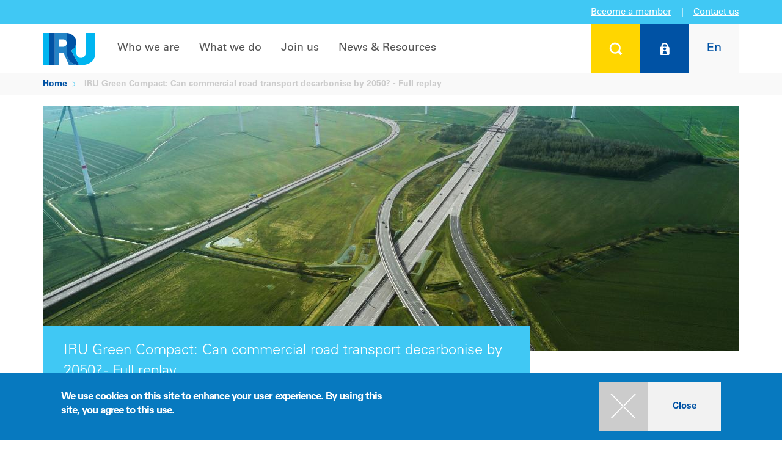

--- FILE ---
content_type: text/html; charset=UTF-8
request_url: https://www.iru.org/resources/iru-library/iru-green-compact-can-commercial-road-transport-decarbonise-2050-full-replay
body_size: 17495
content:
<!DOCTYPE html>
<html lang="en" dir="ltr">
  <head>
        <meta charset="utf-8" />
<script>dataLayer = [{'cms':'CMS','roles':'anonymous','language':'en','application':'CMS','contentType':'file','place':'Online','region':'Global','fileAuthor':'IRU','fileResourceType':'Presentations'}];</script>
<meta property="og:image" content="https://www.iru.org/sites/default/files/styles/desktop_2x_736x460/public/2022-09/IRU%20Green%20Compact%202050%20-%20Join%20us%20to%20decarbonise%20commercial%20road%20transport_1.jpg?h=27ad3e07&amp;itok=7SFACa4U" />
<meta property="og:url" content="https://www.iru.org/resources/iru-library/iru-green-compact-can-commercial-road-transport-decarbonise-2050-full-replay" />
<meta property="og:title" content="IRU Green Compact: Can commercial road transport decarbonise by 2050? - Full replay" />
<meta property="og:description" content="IRU Green Compact: Can commercial road transport decarbonise by 2050?" />
<meta name="twitter:card" content="summary_large_image" />
<meta name="twitter:site" content="@the_IRU" />
<meta name="twitter:creator" content="@the_IRU" />
<meta name="twitter:title" content="IRU Green Compact: Can commercial road transport decarbonise by 2050? - Full replay" />
<meta name="twitter:description" content="IRU Green Compact: Can commercial road transport decarbonise by 2050?" />
<meta name="twitter:image" content="https://www.iru.org/sites/default/files/styles/desktop_2x_736x460/public/2022-09/IRU%20Green%20Compact%202050%20-%20Join%20us%20to%20decarbonise%20commercial%20road%20transport_1.jpg?h=27ad3e07&amp;itok=7SFACa4U" />
<meta name="description" content="IRU Green Compact: Can commercial road transport decarbonise by 2050?" />
<meta name="keywords" content="IRU, Green Compact, commercial road transport, decarbonise, 2050" />
<meta name="google-site-verification" content="KC-pRjE2Hh2h3PjdotKQMxCpL90vfd0OLeHnb5_BFBc" />
<meta name="MobileOptimized" content="width" />
<meta name="HandheldFriendly" content="true" />
<meta name="viewport" content="width=device-width, initial-scale=1.0" />
<style>div#sliding-popup, div#sliding-popup .eu-cookie-withdraw-banner, .eu-cookie-withdraw-tab {background: #0779bf} div#sliding-popup.eu-cookie-withdraw-wrapper { background: transparent; } #sliding-popup h1, #sliding-popup h2, #sliding-popup h3, #sliding-popup p, #sliding-popup label, #sliding-popup div, .eu-cookie-compliance-more-button, .eu-cookie-compliance-secondary-button, .eu-cookie-withdraw-tab { color: #ffffff;} .eu-cookie-withdraw-tab { border-color: #ffffff;}</style>
<script type="application/ld+json">{
    "@context": "https://schema.org",
    "@graph": [
        {
            "@type": "Organization",
            "alternateName": "IRU",
            "name": "International Road and Transport Union",
            "sameAs": [
                "https://fr-fr.facebook.com/iru/",
                "https://twitter.com/the_iru",
                "https://www.youtube.com/user/IRUChannel",
                "https://www.linkedin.com/company/international-road-transport-union-iru/",
                "https://fr.wikipedia.org/wiki/Union_internationale_des_transports_routiers"
            ],
            "url": "https://www.iru.org/",
            "contactPoint": {
                "@type": "ContactPoint",
                "telephone": "+41229182700",
                "availableLanguage": [
                    "en",
                    "fr"
                ],
                "contactType": "customer service"
            },
            "logo": {
                "@type": "ImageObject",
                "url": "https://www.iru.org/themes/custom/iru/images/logo.svg"
            }
        },
        {
            "@type": "WebPage",
            "breadcrumb": {
                "@type": "BreadcrumbList",
                "itemListElement": [
                    {
                        "@type": "ListItem",
                        "position": 1,
                        "name": "Home",
                        "item": "https://www.iru.org/"
                    }
                ]
            }
        }
    ]
}</script>
<style>.spinning-loader {
  border: 12px solid #f3f3f3;
  border-top: 12px solid #0050a7;
  border-radius: 50%;
  width: 90px;
  height: 90px;
  animation: spinning-loader 1s linear infinite;
  margin: 0 auto;
}

@keyframes spinning-loader {
  0% {
    transform: rotate(0deg);
  }
  100% {
    transform: rotate(360deg);
  }
}</style>
<link rel="icon" href="/themes/custom/iru/favicon.ico" type="image/vnd.microsoft.icon" />
<link rel="alternate" hreflang="en" href="https://www.iru.org/resources/iru-library/iru-green-compact-can-commercial-road-transport-decarbonise-2050-full-replay" />
<link rel="canonical" href="https://www.iru.org/resources/iru-library/iru-green-compact-can-commercial-road-transport-decarbonise-2050-full-replay" />
<link rel="shortlink" href="https://www.iru.org/node/12791" />

    <title>IRU Green Compact: Can commercial road transport decarbonise by 2050? - Full replay | IRU | World Road Transport Organisation</title>
    <link rel="stylesheet" media="all" href="/sites/default/files/css/css_IcT9MJqDBPi_bU7tDKm_79arOhA4F2L92GfP1da0ijo.css?delta=0&amp;language=en&amp;theme=iru4&amp;include=[base64]" />
<link rel="stylesheet" media="all" href="/sites/default/files/css/css_az_hZg2ZCWazqvpQPzjBtJUwvvw5Tt3QXMp2PCmNnwY.css?delta=1&amp;language=en&amp;theme=iru4&amp;include=[base64]" />
<link rel="stylesheet" media="print" href="/sites/default/files/css/css_NdY1wI6cJiwHUb2THtIweGqolMUbNxUX9u9HzYruhJo.css?delta=2&amp;language=en&amp;theme=iru4&amp;include=[base64]" />
<link rel="stylesheet" media="all" href="/sites/default/files/css/css_nWMQDQmjjwOvjL2dSSup6Mm0aVN4OjGaGitjJY6W9gg.css?delta=3&amp;language=en&amp;theme=iru4&amp;include=[base64]" />

    <script type="application/json" data-drupal-selector="drupal-settings-json">{"path":{"baseUrl":"\/","pathPrefix":"","currentPath":"node\/12791","currentPathIsAdmin":false,"isFront":false,"currentLanguage":"en"},"pluralDelimiter":"\u0003","suppressDeprecationErrors":true,"gtag":{"tagId":"","consentMode":false,"otherIds":[],"events":[],"additionalConfigInfo":[]},"ajaxPageState":{"libraries":"[base64]","theme":"iru4","theme_token":null},"ajaxTrustedUrl":{"form_action_p_pvdeGsVG5zNF_XLGPTvYSKCf43t8qZYSwcfZl2uzM":true,"\/login":true},"gtm":{"tagId":null,"settings":{"data_layer":"dataLayer","include_classes":false,"allowlist_classes":"google\nnonGooglePixels\nnonGoogleScripts\nnonGoogleIframes","blocklist_classes":"customScripts\ncustomPixels","include_environment":false,"environment_id":"","environment_token":""},"tagIds":["GTM-KCCG99"]},"simple_popup_blocks":{"settings":[]},"smartIp":"{\u0022location\u0022:[]}","smartIpSrc":{"smartIp":"smart_ip","geocodedSmartIp":"geocoded_smart_ip","w3c":"w3c"},"eu_cookie_compliance":{"cookie_policy_version":"1.0.0","popup_enabled":true,"popup_agreed_enabled":false,"popup_hide_agreed":false,"popup_clicking_confirmation":true,"popup_scrolling_confirmation":false,"popup_html_info":"\u003Cdiv class=\u0022eu-cookie-compliance-banner eu-cookie-compliance-banner-info\u0022\u003E\n  \u003Cdiv class=\u0022popup-content info eu-cookie-compliance-content container table-container\u0022\u003E\n    \u003Cdiv id=\u0022popup-text\u0022 class=\u0022eu-cookie-compliance-message col-sm-6 col-table-cell\u0022\u003E\n      \u003Ch2\u003EWe use cookies on this site to enhance your user experience. By using this site, you agree to this use.\u003C\/h2\u003E\n\n          \u003C\/div\u003E\n    \u003Cdiv id=\u0022popup-buttons\u0022 class=\u0022eu-cookie-compliance-buttons col-sm-6 col-table-cell\u0022\u003E\n      \u003Cdiv class=\u0022filter-section\u0022\u003E\n        \u003Cdiv class=\u0022panel-collapse\u0022\u003E\n          \u003Cdiv class=\u0022btns\u0022\u003E\n            \u003Ca class=\u0022agree-button btn btn-raised btn-default btn-primary btn-hover btn-hover-desktop-screen btn-plus clear\u0022 href=\u0022javascript:void(0);\u0022\u003E\u003Cspan class=\u0022icon\u0022\u003E\u003C\/span\u003E\u003Cspan class=\u0022text\u0022\u003EClose\u003C\/span\u003E\u003Cdiv class=\u0022ripple-container\u0022\u003E\u003C\/div\u003E\u003C\/a\u003E          \u003C\/div\u003E\n        \u003C\/div\u003E\n      \u003C\/div\u003E\n    \u003C\/div\u003E\n  \u003C\/div\u003E\n\u003C\/div\u003E","use_mobile_message":false,"mobile_popup_html_info":"\u003Cdiv class=\u0022eu-cookie-compliance-banner eu-cookie-compliance-banner-info\u0022\u003E\n  \u003Cdiv class=\u0022popup-content info eu-cookie-compliance-content container table-container\u0022\u003E\n    \u003Cdiv id=\u0022popup-text\u0022 class=\u0022eu-cookie-compliance-message col-sm-6 col-table-cell\u0022\u003E\n      \n          \u003C\/div\u003E\n    \u003Cdiv id=\u0022popup-buttons\u0022 class=\u0022eu-cookie-compliance-buttons col-sm-6 col-table-cell\u0022\u003E\n      \u003Cdiv class=\u0022filter-section\u0022\u003E\n        \u003Cdiv class=\u0022panel-collapse\u0022\u003E\n          \u003Cdiv class=\u0022btns\u0022\u003E\n            \u003Ca class=\u0022agree-button btn btn-raised btn-default btn-primary btn-hover btn-hover-desktop-screen btn-plus clear\u0022 href=\u0022javascript:void(0);\u0022\u003E\u003Cspan class=\u0022icon\u0022\u003E\u003C\/span\u003E\u003Cspan class=\u0022text\u0022\u003EClose\u003C\/span\u003E\u003Cdiv class=\u0022ripple-container\u0022\u003E\u003C\/div\u003E\u003C\/a\u003E          \u003C\/div\u003E\n        \u003C\/div\u003E\n      \u003C\/div\u003E\n    \u003C\/div\u003E\n  \u003C\/div\u003E\n\u003C\/div\u003E","mobile_breakpoint":768,"popup_html_agreed":false,"popup_use_bare_css":false,"popup_height":"auto","popup_width":"100%","popup_delay":1000,"popup_link":"\/privacy-policy","popup_link_new_window":true,"popup_position":false,"fixed_top_position":true,"popup_language":"en","store_consent":false,"better_support_for_screen_readers":false,"cookie_name":"","reload_page":false,"domain":"","domain_all_sites":false,"popup_eu_only":false,"popup_eu_only_js":false,"cookie_lifetime":100,"cookie_session":0,"set_cookie_session_zero_on_disagree":0,"disagree_do_not_show_popup":false,"method":"default","automatic_cookies_removal":true,"allowed_cookies":"","withdraw_markup":"\u003Cbutton type=\u0022button\u0022 class=\u0022eu-cookie-withdraw-tab\u0022\u003EPrivacy settings\u003C\/button\u003E\n\u003Cdiv aria-labelledby=\u0022popup-text\u0022 class=\u0022eu-cookie-withdraw-banner\u0022\u003E\n  \u003Cdiv class=\u0022popup-content info eu-cookie-compliance-content\u0022\u003E\n    \u003Cdiv id=\u0022popup-text\u0022 class=\u0022eu-cookie-compliance-message\u0022 role=\u0022document\u0022\u003E\n      \u003Ch2\u003EWe use cookies on this site to enhance your user experience\u003C\/h2\u003E\n\u003Cp\u003EYou have given your consent for us to set cookies.\u003C\/p\u003E\n\n    \u003C\/div\u003E\n    \u003Cdiv id=\u0022popup-buttons\u0022 class=\u0022eu-cookie-compliance-buttons\u0022\u003E\n      \u003Cbutton type=\u0022button\u0022 class=\u0022eu-cookie-withdraw-button \u0022\u003EWithdraw consent\u003C\/button\u003E\n    \u003C\/div\u003E\n  \u003C\/div\u003E\n\u003C\/div\u003E","withdraw_enabled":false,"reload_options":0,"reload_routes_list":"","withdraw_button_on_info_popup":false,"cookie_categories":[],"cookie_categories_details":[],"enable_save_preferences_button":true,"cookie_value_disagreed":"0","cookie_value_agreed_show_thank_you":"1","cookie_value_agreed":"2","containing_element":"body","settings_tab_enabled":false,"olivero_primary_button_classes":"","olivero_secondary_button_classes":"","close_button_action":"close_banner","open_by_default":true,"modules_allow_popup":true,"hide_the_banner":false,"geoip_match":true,"unverified_scripts":[]},"basePath":"https:\/\/www.iru.org\/","iru_chart":{"frontend":{"chart":{"initUrl":"\/chart\/chart\/init","getUrl":"\/chart\/chart\/get"}}},"iru_fuel":{"backoffice":{"cacheUpdateUrl":"\/admin\/iru_iip\/iru_fuel\/current\/cache\/update"}},"iru_iip":{"frontend":{"filterUpdate":"\/iru_iip\/filter\/update","filterGet":"\/iru_iip\/filter\/get","filterDelete":"\/iru_iip\/filter\/delete"}},"iru_map":{"frontend":{"map":{"initUrl":"\/iru_map\/init"}}},"iru_rti":{"frontend":{"safetyStandards":{"getDataByAspect":"\/iru_rti\/safety\/get"},"upply":{"roadFreight":{"getDataByCorridor":"\/iru_rti\/upply\/road_freight\/get_past_rates"}},"macroEconomics":{"getRiskRating":"\/iru_rti\/macro_economics\/get_risk_rating"},"d8":{"getGlobalTradeData":"\/iru_rti\/d8\/get_global_trade_data","getTradeDataByCountry":"\/iru_rti\/d8\/get_trade_data_by_country"}}},"iru_search":{"rti":{"filter":{"saveUrl":"\/search\/rti\/filter\/save"}}},"iru_user":{"frontend":{"userNotifications":{"get":"\/iru_user\/user_notification\/pc\/get"}},"memberContact":{"myTeam":{"invalidateCache":"\/member\/my-team\/invalidate_cache"}}},"iru_workflow":{"frontend":{"user_notification":{"addUrl":"\/iru_workflow\/user_notification\/add","removeUrl":"\/iru_workflow\/user_notification\/remove","multipleAddUrl":"\/iru_workflow\/user_notification\/multipleAdd","multipleRemoveUrl":"\/iru_workflow\/user_notification\/multipleRemove","updateIipRegionUrl":"\/iru_workflow\/user_notification\/update_iip_region_url","emailUnsubscribeUrl":"\/iru_workflow\/user_notification\/processEmailUnsubscribeAjax","authenticateSubscriptionUrl":"\/iru_workflow\/user_notification\/authenticateSubscriptionAjax"},"user_flash_notification":{"addUrl":"\/iru_workflow\/user_flash_notification\/add","removeUrl":"\/iru_workflow\/user_flash_notification\/remove"}}},"user":{"uid":0,"permissionsHash":"33c7effca844fe2025f5d419b8180a4da5b9de6c02d8800a37ee0753b538b0f4"}}</script>
<script src="/sites/default/files/js/js_ME1W8w9JPvx2exaXqSNxeUjHmTJ0caTQ9Zv_AaScSKo.js?scope=header&amp;delta=0&amp;language=en&amp;theme=iru4&amp;include=[base64]"></script>
<script src="/modules/contrib/google_tag/js/gtag.js?t9jnec"></script>
<script src="/modules/contrib/google_tag/js/gtm.js?t9jnec"></script>
<script src="https://www.recaptcha.net/recaptcha/api.js?hl=en&amp;render=explicit&amp;onload=drupalRecaptchaOnload" async defer></script>

  </head>
  <body class="user-logged-out path-node page-node-type-file">
    <noscript><iframe src="https://www.googletagmanager.com/ns.html?id=GTM-KCCG99"
                  height="0" width="0" style="display:none;visibility:hidden"></iframe></noscript>

      <div class="dialog-off-canvas-main-canvas" data-off-canvas-main-canvas>
      <!-- Panel -->
<div class="panel-group" id="accordion">
  <div class="panel panel-default">

    <div id="collapse1" class="panel-collapse collapse search-box" style="">
      <div class="panel-body">
        <div class="container" >
          <div class="close"><a class="panel-title btn btn-raised" data-toggle="collapse" data-parent="#accordion" href="#collapse1"> <span class="" aria-hidden="true"></span></a></div>
          <div style=" " class="search-form">
            <form class="form-horizontal" action="https://www.iru.org/global-search" method="get">
  <fieldset>
    <div class="form-group">
      <div class="form-group label-floating">
        <label class="control-label" for="focusedInput2">What are you looking for..?</label>
        <input class="form-control" id="focusedInput2" type="text" name="text"><button type="submit" class="glyphicon glyphicon-search submit-btn" aria-hidden="true"></button>
        <p class="help-block">type your search above</p>
      </div>
    </div>
  </fieldset>
</form>
            
          </div>
        </div>
      </div>
    </div>
  </div>

			<div class="panel panel-default">
			<div id="collapse2" class="panel-collapse collapse login-box" style="background-color:#0052a4; color:#fff;">
				<div class="panel-body">
					<div class="container">
						<div class="close"><a class="panel-title btn btn-raised" data-toggle="collapse" data-parent="#accordion" href="#collapse2"> <span class="" aria-hidden="true"></span></a></div>
						<div style=" " class="login-form">
							<form class="iru-user-login-form form-horizontal" data-drupal-selector="iru-user-login-form" novalidate="novalidate" action="/login" method="post" id="iru-user-login-form" accept-charset="UTF-8">
  <fieldset>
	<div class="col-md-7 nopadding">
		<div class="form-group">
			<div class="col-md-9 col-sm-9 nopadding-left">
				<input type="text" class="form-control inputEmail" name="name"
							 data-drupal-selector="edit-name" id="edit-name"
							 placeholder="User name" />
			</div>
		</div>
		<div class="form-group">
			<div class="col-md-9 col-sm-9 nopadding-left password-line">
				<input type="password" class="form-control inputPassword" name="pass"
							 data-drupal-selector="edit-pass" id="edit-pass"
							 placeholder="Password" />
			</div>
			<input type="submit" class="btn btn-plus btn-hover submit button js-form-submit form-submit" value=""
						 data-drupal-selector="login-submit" id="login-submit" name="op"
						 title="Login" />
		</div>
		<div>
			<a href="/iru_user/password" title="Forgot your password?" class="forgot-password">Forgot your password?</a>
		</div>
	</div>
	<div class="col-md-1">
	</div>
	<div class="col-md-4 nopadding">
		<a href="https://www.iru.org/join-us/become-member">Click here to learn more<br />about IRU Membership</a>
	</div>
	<input data-drupal-selector="edit-destination" type="hidden" name="destination" value="/iru_user/post_login_router?origin=L3Jlc291cmNlcy9pcnUtbGlicmFyeS9pcnUtZ3JlZW4tY29tcGFjdC1jYW4tY29tbWVyY2lhbC1yb2FkLXRyYW5zcG9ydC1kZWNhcmJvbmlzZS0yMDUwLWZ1bGwtcmVwbGF5" />

	<input autocomplete="off" data-drupal-selector="form-jfpbhcetateumnjorcs3jgckrcbdvjx9yusdtklztjm" type="hidden" name="form_build_id" value="form-jfpBhceTateUMNJORcs3jgCkrcBdVjX9yUsdTKlZTjM" />

	<input data-drupal-selector="edit-iru-user-login-form" type="hidden" name="form_id" value="iru_user_login_form" />

</fieldset>

</form>

						</div>
					</div>
				</div>
			</div>
		</div>
	
              <div class="panel panel-default">
  <div id="collapse3" class="panel-collapse collapse  lang-box" style="background-color:#f9f9f9; color:#fff;">
    <div class="panel-body">
      <div class="container">
        <div class="close"><a class="panel-title btn btn-raised" data-toggle="collapse" data-parent="#accordion" href="#collapse3"> <span class="" aria-hidden="true"></span></a></div>
        <div style=" " class="lang-form">
          <h2>Choose your language</h2>
          <div class="search-link">
                          

<ul class="sub-menu col-md-4 col-sm-6"><li>
			<a href="/resources/iru-library/iru-green-compact-can-commercial-road-transport-decarbonise-2050-full-replay" class="language-link is-active" hreflang="en" data-drupal-link-system-path="node/12791" aria-current="page">English</a>
		</li><li>
			<a href="/ru" class="language-link" hreflang="ru" data-drupal-link-system-path="&lt;front&gt;">Русский</a>
		</li><li>
			<a href="/zh" class="language-link" hreflang="zh-hans" data-drupal-link-system-path="&lt;front&gt;">中文</a>
		</li></ul>
                      </div>
        </div>
      </div>
    </div>
  </div>
</div>

  
</div>
         

<!-- Navigation -->
<nav class="navbar-default navbar-static-top">

  <div class="top-container">
    <div class="top-box box-side left"></div>
    <div class="top-box middle">

                  <a href="https://www.iru.org/join-us/become-member">Become a member</a>
      <span class="vertical-delimiter">|</span>
      <a href="https://www.iru.org/contact" class="contact-us">Contact us</a>
    </div>
    <div class="top-box box-side right"></div>
  </div>

  <div class="container layout-container nav-container v4">
    <!-- Brand and toggle get grouped for better mobile display -->
    <div class="navbar-header">
      <a class="navbar-brand logo" href="/">
        <div class="img-responsive img-portfolio img-hover">
          <img src="/themes/custom/iru/images/logo.svg" class="logo" alt="IRU">
        </div>
      </a>
      <button type="button" class="navbar-toggle collapsed" data-toggle="collapse" data-target="#bs-example-navbar-collapse-1">
        <span class="sr-only">Toggle navigation</span>
        <span class="icon-bar"></span>
        <span class="icon-bar"></span>
        <span class="icon-bar"></span>
      </button>
    </div>
    <div class="user">
      <ul class="nav navbar-nav navbar-right user">
        <li>
          <a class="panel-title btn btn-raised btn-search" data-toggle="collapse"
             data-parent="#accordion" href="#collapse1"
             title="Search"> <span class="" aria-hidden="true"></span></a>
        </li>
                  <li class="btn-login-wrapper">
            <a class="panel-title btn btn-raised btn-login" data-toggle="collapse" data-parent="#accordion"
               href="#collapse2"
               title="Log on">
              <span class="" aria-hidden="true"></span>
            </a>
            <a data-toggle="collapse" href="#collapse2" class="btn-login-2 disabled" title="Log in">
              <span class="" aria-hidden="true"><span class="logo"></span><span class="text">Log in</span></span>
            </a>
          </li>
                <li>
          <a class="panel-title btn btn-raised btn-lang" data-toggle="collapse"
             data-parent="#accordion" href="#collapse3"
             title="Choose your language"><span>En</span></a>
        </li>
      </ul>
    </div>

    <!-- Collect the nav links, forms, and other content for toggling -->
    <div class="">
      <div class="collapse navbar-collapse" id="bs-example-navbar-collapse-1">
                  <ul id="nav" class="nav navbar-nav navbar-left">
                                          <li class="dropdown full-width">
                  <a target="_self" href="/who-we-are" class="nav-toggle">Who we are</a>
                  <div class="dropdown-menu ">
                    <div class="container">
                      <ul class="sub-menu">
                                                                                                                        <li class="">
                                                                                                                                            <a target="_self" href="/who-we-are" class="cancel-material">About IRU</a>
                                                                                <ul class="sub-menu">
                                                                                        <li>
                                <a target="_self" href="/who-we-are/about-iru/history" class="cancel-material">History</a>
                              </li>
                                                                                        <li>
                                <a target="_self" href="/who-we-are/about-iru/vision-mission" class="cancel-material">Vision & Mission</a>
                              </li>
                                                                                        <li>
                                <a target="_self" href="/who-we-are/about-iru/our-commitment" class="cancel-material">Our commitment</a>
                              </li>
                                                                                        <li>
                                <a target="_self" href="/who-we-are/about-iru/annual-report" class="cancel-material">Annual report</a>
                              </li>
                                                        </ul>
                                                  </li>
                                                                      </ul>
                      <ul class="sub-menu">
                                                                        <li class="">
                                                                                                                                            <a target="_self" href="/where-we-work" class="cancel-material">Where we work</a>
                                                                                <ul class="sub-menu">
                                                                                        <li>
                                <a target="_self" href="/who-we-are/where-we-work/iru-americas" class="cancel-material">Americas</a>
                              </li>
                                                                                        <li>
                                <a target="_self" href="/who-we-are/where-we-work/iru-asia-pacific" class="cancel-material">Asia & the Pacific</a>
                              </li>
                                                                                        <li>
                                <a target="_self" href="/who-we-are/where-we-work/iru-eurasia" class="cancel-material">Eurasia</a>
                              </li>
                                                                                        <li>
                                <a target="_self" href="/who-we-are/where-we-work/iru-europe" class="cancel-material">Europe</a>
                              </li>
                                                                                        <li>
                                <a target="_self" href="/who-we-are/where-we-work/iru-middle-east-africa" class="cancel-material">Middle East & Africa</a>
                              </li>
                                                        </ul>
                                                  </li>
                                                                      </ul>
                      <ul class="sub-menu">
                                                                        <li class="">
                                                                                                                                            <a target="_self" href="/who-we-are/iru-organisation" class="cancel-material">IRU organisation</a>
                                                                                <ul class="sub-menu">
                                                                                        <li>
                                <a target="_self" href="/who-we-are/iru-organisation/iru-general-assembly" class="cancel-material">General Assembly</a>
                              </li>
                                                                                        <li>
                                <a target="_self" href="/who-we-are/iru-organisation/presidential-executive" class="cancel-material">Presidential Executive</a>
                              </li>
                                                                                        <li>
                                <a target="_self" href="/who-we-are/iru-organisation/transport-councils" class="cancel-material">Transport Councils</a>
                              </li>
                                                                                        <li>
                                <a target="_self" href="/who-we-are/iru-organisation/iru-committees" class="cancel-material">Committees</a>
                              </li>
                                                                                        <li>
                                <a target="_self" href="/who-we-are/iru-organisation/iru-international-commissions" class="cancel-material">Commissions</a>
                              </li>
                                                                                        <li>
                                <a target="_self" href="/who-we-are/iru-organisation/management" class="cancel-material">Management</a>
                              </li>
                                                        </ul>
                                                  </li>
                                              </ul>
                      <div class="col-lg-12 nopadding btns">
                        <a href="/who-we-are" class="btn btn-raised btn-default btn-hover btn-plus btn-hover cancel-material"><span class="icon"></span><span class="text">Overview</span></a>
                      </div>
                    </div>
                  </div>
                </li>
                                                        <li class="dropdown full-width">
                  <a target="_self" href="/what-we-do" class="nav-toggle">What we do</a>
                  <div class="dropdown-menu ">
                    <div class="container">
                      <ul class="sub-menu">
                                                                                                                        <li class="">
                                                                                                                                            <a target="_self" href="/what-we-do/being-trusted-voice-mobility-and-logistics" class="cancel-material">Being the trusted voice for mobility and logistics</a>
                                                                                <ul class="sub-menu">
                                                                                        <li>
                                <a target="_self" href="/what-we-do/being-trusted-voice-mobility-and-logistics/people" class="cancel-material">People</a>
                              </li>
                                                                                        <li>
                                <a target="_self" href="/what-we-do/facilitating-trade-and-transit" class="cancel-material">Prosperity</a>
                              </li>
                                                                                        <li>
                                <a target="_self" href="/what-we-do/being-trusted-voice-mobility-and-logistics/environment" class="cancel-material">Environment</a>
                              </li>
                                                                                        <li>
                                <a target="_self" href="/what-we-do/being-trusted-voice-mobility-and-logistics/iru-positions" class="cancel-material">IRU positions</a>
                              </li>
                                                                                        <li>
                                <a target="_self" href="/what-we-do/being-trusted-voice-mobility-and-logistics/eu-research-innovation-projects" class="cancel-material">EU research & innovation projects</a>
                              </li>
                                                        </ul>
                                                  </li>
                                                                      </ul>
                      <ul class="sub-menu">
                                                                        <li class="">
                                                                                                                                            <a target="_self" href="/what-we-do/facilitating-trade-and-transit" class="cancel-material">Facilitating trade and transit</a>
                                                                                <ul class="sub-menu">
                                                                                        <li>
                                <a target="_self" href="/what-we-do/facilitating-trade-and-transit/tir" class="cancel-material">TIR</a>
                              </li>
                                                                                        <li>
                                <a target="_self" href="/what-we-do/facilitating-trade-and-transit/e-cmr" class="cancel-material">e-CMR</a>
                              </li>
                                                        </ul>
                                                  </li>
                                                                      </ul>
                      <ul class="sub-menu">
                                                                        <li class="">
                                                                                                                                            <a target="_self" href="/what-we-do/certification-standards" class="cancel-material">Certification & Standards</a>
                                                                                <ul class="sub-menu">
                                                                                        <li>
                                <a target="_self" href="/what-we-do/certification-standards/technical-assistance" class="cancel-material">Technical assistance</a>
                              </li>
                                                                                        <li>
                                <a target="_self" href="/what-we-do/certification-standards/iru-academy" class="cancel-material">IRU Academy</a>
                              </li>
                                                                                        <li>
                                <a target="_self" href="/what-we-do/certification-standards/iru-examiner" class="cancel-material">IRU Examiner</a>
                              </li>
                                                                                        <li>
                                <a target="_self" href="/what-we-do/certification-standards/iru-roadmasters" class="cancel-material">IRU RoadMasters</a>
                              </li>
                                                        </ul>
                                                  </li>
                                              </ul>
                      <div class="col-lg-12 nopadding btns">
                        <a href="/what-we-do" class="btn btn-raised btn-default btn-hover btn-plus btn-hover cancel-material"><span class="icon"></span><span class="text">Overview</span></a>
                      </div>
                    </div>
                  </div>
                </li>
                                                        <li class="dropdown full-width">
                  <a target="_self" href="/join-us" class="nav-toggle">Join us</a>
                  <div class="dropdown-menu ">
                    <div class="container">
                      <ul class="sub-menu">
                                                                                                                        <li class="">
                                                                                                                                            <a target="_self" href="/join-us/become-member" class="cancel-material">Membership</a>
                                                                            </li>
                                                                                                <li class="">
                                                                                                                                            <a target="_self" href="/join-us/events" class="cancel-material">Events</a>
                                                                            </li>
                                                                      </ul>
                      <ul class="sub-menu">
                                                                        <li class="">
                                                                                                                                            <a target="_self" href="/join-us/partnerships" class="cancel-material">Partnerships</a>
                                                                            </li>
                                                                                                <li class="">
                                                                                                                                            <a target="_self" href="/join-us/working-iru" class="cancel-material">Working at IRU</a>
                                                                            </li>
                                                                      </ul>
                      <ul class="sub-menu">
                                                                        <li class="">
                                                                                                                                            <a target="_self" href="/join-us/discover-iru-intelligence-platform" class="cancel-material">Intelligence</a>
                                                                            </li>
                                                                                                <li class="">
                                                                                                                                            <a target="_self" href="/join-us/industry-shapers" class="cancel-material">New Industry Shapers</a>
                                                                            </li>
                                              </ul>
                      <div class="col-lg-12 nopadding btns">
                        <a href="/join-us" class="btn btn-raised btn-default btn-hover btn-plus btn-hover cancel-material"><span class="icon"></span><span class="text">Overview</span></a>
                      </div>
                    </div>
                  </div>
                </li>
                                                        <li class="dropdown full-width">
                  <a target="_self" href="/news-resources" class="nav-toggle">News & Resources</a>
                  <div class="dropdown-menu ">
                    <div class="container">
                      <ul class="sub-menu">
                                                                                                                        <li class="">
                                                                                                                                            <a target="_self" href="/news-resources/newsroom" class="cancel-material">Newsroom</a>
                                                                            </li>
                                                                                                <li class="">
                                                                                                                                            <a target="_self" href="/news-resources/members-directory" class="cancel-material">Members Directory</a>
                                                                            </li>
                                                                      </ul>
                      <ul class="sub-menu">
                                                                        <li class="">
                                                                                                                                            <a target="_self" href="/news-resources/iru-library" class="cancel-material">IRU library</a>
                                                                            </li>
                                                                                                <li class="">
                                                                                                                                            <a target="_self" href="/news-resources/iru-awards" class="cancel-material">Awards</a>
                                                                            </li>
                                                                      </ul>
                      <ul class="sub-menu">
                                                                        <li class="">
                                                                                                                                            <a target="_self" href="/intelligence" class="cancel-material">Intelligence Platform</a>
                                                                            </li>
                                              </ul>
                      <div class="col-lg-12 nopadding btns">
                        <a href="/news-resources" class="btn btn-raised btn-default btn-hover btn-plus btn-hover cancel-material"><span class="icon"></span><span class="text">Overview</span></a>
                      </div>
                    </div>
                  </div>
                </li>
                                    </ul>
              </div>
    </div>
    <!-- /.navbar-collapse -->
  </div>
  <!-- /.container -->

</nav>


<div id="breadcrumb">
            
  <div class="container">
    <div class="row">
      <ol class="breadcrumb">
                  <li>
                          <a href="/">Home</a>
                      </li>
                  <li class="active">
                          IRU Green Compact: Can commercial road transport decarbonise by 2050? - Full replay
                      </li>
              </ol>
    </div>
  </div>

    </div>

  


    <div data-drupal-messages-fallback class="hidden"></div><div id="block-iru4-content" class="block block-system block-system-main-block">
  
    
      
  


  <div class="content file-access" id="social-sticky-top">
    <div class="header-c1_c2">
  <div class="container">
          <div class="img-responsive">
        
                <picture>
                  <source srcset="/sites/default/files/styles/desktop_1x_1140x400/public/2022-09/IRU%20Green%20Compact%202050%20-%20Join%20us%20to%20decarbonise%20commercial%20road%20transport_1.jpg?h=27ad3e07&amp;itok=UV8H2_Lt 1x, /sites/default/files/styles/desktop_2x_2280x800/public/2022-09/IRU%20Green%20Compact%202050%20-%20Join%20us%20to%20decarbonise%20commercial%20road%20transport_1.jpg?h=27ad3e07&amp;itok=ZWxiRGlN 2x" media="all and (min-width: 768px)" type="image/jpeg"/>
              <source srcset="/sites/default/files/styles/tablet_1x_768x480/public/2022-09/IRU%20Green%20Compact%202050%20-%20Join%20us%20to%20decarbonise%20commercial%20road%20transport_1.jpg?h=27ad3e07&amp;itok=WB2OBEIR 1x, /sites/default/files/styles/tablet_2x_1536x960/public/2022-09/IRU%20Green%20Compact%202050%20-%20Join%20us%20to%20decarbonise%20commercial%20road%20transport_1.jpg?h=27ad3e07&amp;itok=fFqU36gz 2x" media="all and (min-width: 320px) and (max-width: 767px)" type="image/jpeg"/>
              <source srcset="/sites/default/files/styles/mobile_1x_320x200/public/2022-09/IRU%20Green%20Compact%202050%20-%20Join%20us%20to%20decarbonise%20commercial%20road%20transport_1.jpg?h=27ad3e07&amp;itok=BJ4OR2EK 1x, /sites/default/files/styles/mobile_2x_640x400/public/2022-09/IRU%20Green%20Compact%202050%20-%20Join%20us%20to%20decarbonise%20commercial%20road%20transport_1.jpg?h=27ad3e07&amp;itok=39NfuSFe 2x" type="image/jpeg"/>
                  <img loading="eager" src="/sites/default/files/styles/desktop_1x_1140x400/public/2022-09/IRU%20Green%20Compact%202050%20-%20Join%20us%20to%20decarbonise%20commercial%20road%20transport_1.jpg?h=27ad3e07&amp;itok=UV8H2_Lt" alt="IRU Green Compact: Can commercial road transport decarbonise by 2050?" />

  </picture>


      
      </div>
        <!-- Title button -->
    <div class="title-rubrique max-width-70">
      <div class="btn btn-raised btn-title cancel-material">
              <span class="truncate-2">IRU Green Compact: Can commercial road transport decarbonise by 2050? - Full replay</span>
              <div class="ripple-container"></div>
      </div>
    </div>
  </div>
</div>

    <div class="container">
      <div class="col-md-9 col-sm-12 nopadding left">
        <div class="field-file-access-desc">
          
                <p>
      <strong>Published on:</strong>  <span>
            <time datetime="2022-06-24T11:00:00Z" class="datetime">24/06/2022 - 13:00</time>

      </span><br/>
      <strong>Author:</strong><span>
  IRU</span>
<br />

      <strong>Type of document:</strong><span>
  Presentations</span>
<br />

      
      <strong>Region:</strong><span>
  Global</span>
<br />

      
    </p>
  
        </div>
        <div class="wrapper-1">
          
<div class="content">
  <div class="white-section content-text">
    <div class="iru_webform">

      <div class="col-md-12 col-sm-12 nopadding left wrapper-content-1 wrapper-webform">

        <form class="webform-submission-form webform-submission-add-form webform-submission-iru-file-access-form webform-submission-iru-file-access-add-form webform-submission-iru-file-access-node-12791-form webform-submission-iru-file-access-node-12791-add-form js-webform-unsaved js-webform-submit-once js-webform-details-toggle webform-details-toggle" data-drupal-selector="webform-submission-iru-file-access-node-12791-add-form" novalidate="novalidate" action="/resources/iru-library/iru-green-compact-can-commercial-road-transport-decarbonise-2050-full-replay" method="post" id="webform-submission-iru-file-access-node-12791-add-form" accept-charset="UTF-8">
          
          <div id="edit-markup" class="js-webform-type-webform-markup webform-type-webform-markup js-form-item form-item js-form-type-webform-markup form-type-webform-markup js-form-item-markup form-item-markup form-no-label">
        <p>
  Please complete the form below to download the file
</p>
        </div>
<div class="webform-element--title-inline js-webform-type-select webform-type-select js-form-item form-item js-form-type-select form-type-select js-form-item-title form-item-title">
      <label for="edit-title" class="js-form-required form-required">* Title</label>
        <select data-placeholder="* Title" data-drupal-selector="edit-title" id="edit-title" name="title" class="form-select required" required="required"><option value="" selected="selected">* Title</option><option value="Mr">Mr</option><option value="Ms">Ms</option></select>

        </div>
<div class="js-webform-type-textfield webform-type-textfield js-form-item form-item js-form-type-textfield form-type-textfield js-form-item-lastname form-item-lastname">
      <label for="edit-lastname" class="js-form-required form-required">Last name</label>
        <input data-drupal-selector="edit-lastname" type="text" id="edit-lastname" name="lastname" value="" size="60" maxlength="255" placeholder="* Last name" class="form-text required" required="required" />

        </div>
<div class="js-webform-type-textfield webform-type-textfield js-form-item form-item js-form-type-textfield form-type-textfield js-form-item-firstname form-item-firstname">
      <label for="edit-firstname" class="js-form-required form-required">Firstname</label>
        <input data-drupal-selector="edit-firstname" type="text" id="edit-firstname" name="firstname" value="" size="60" maxlength="255" placeholder="* First name" class="form-text required" required="required" />

        </div>
<div class="js-webform-type-textfield webform-type-textfield js-form-item form-item js-form-type-textfield form-type-textfield js-form-item-company form-item-company">
      <label for="edit-company">Company</label>
        <input data-drupal-selector="edit-company" type="text" id="edit-company" name="company" value="" size="60" maxlength="255" placeholder="Company" class="form-text" />

        </div>
<div class="js-webform-type-select webform-type-select js-form-item form-item js-form-type-select form-type-select js-form-item-type-of-company form-item-type-of-company">
      <label for="edit-type-of-company">Type of company</label>
        <select data-drupal-selector="edit-type-of-company" id="edit-type-of-company" name="type_of_company" class="form-select"><option value="" selected="selected">Type of company</option><option value="Transport Association">Transport Association</option><option value="Transport &amp; logistics operator">Transport & logistics operator</option><option value="Mobility / passenger operator">Mobility / passenger operator</option><option value="Manufacturer">Manufacturer</option><option value="Energy provider">Energy provider</option><option value="Service provider">Service provider</option><option value="Academia &amp; Research">Academia & Research</option><option value="Media">Media</option><option value="Regulatory authority">Regulatory authority</option><option value="International organisation">International organisation</option><option value="Other">Other</option></select>

        </div>
<div class="js-webform-type-textfield webform-type-textfield js-form-item form-item js-form-type-textfield form-type-textfield js-form-item-job-title form-item-job-title">
      <label for="edit-job-title">Job title</label>
        <input data-drupal-selector="edit-job-title" type="text" id="edit-job-title" name="job_title" value="" size="60" maxlength="255" placeholder="Job title" class="form-text" />

        </div>
<div class="js-webform-type-select webform-type-select js-form-item form-item js-form-type-select form-type-select js-form-item-country form-item-country">
      <label for="edit-country">Country</label>
        <select data-drupal-selector="edit-country" id="edit-country" name="country" class="form-select"><option value="" selected="selected">Country</option><option value="Afghanistan">Afghanistan</option><option value="Albania">Albania</option><option value="Algeria">Algeria</option><option value="American Samoa">American Samoa</option><option value="Andorra">Andorra</option><option value="Angola">Angola</option><option value="Anguilla">Anguilla</option><option value="Antarctica">Antarctica</option><option value="Antigua &amp; Barbuda">Antigua & Barbuda</option><option value="Argentina">Argentina</option><option value="Armenia">Armenia</option><option value="Aruba">Aruba</option><option value="Ascension Island">Ascension Island</option><option value="Australia">Australia</option><option value="Austria">Austria</option><option value="Azerbaijan">Azerbaijan</option><option value="Bahamas">Bahamas</option><option value="Bahrain">Bahrain</option><option value="Bangladesh">Bangladesh</option><option value="Barbados">Barbados</option><option value="Belarus">Belarus</option><option value="Belgium">Belgium</option><option value="Belize">Belize</option><option value="Benin">Benin</option><option value="Bermuda">Bermuda</option><option value="Bhutan">Bhutan</option><option value="Bolivia">Bolivia</option><option value="Bosnia &amp; Herzegovina">Bosnia & Herzegovina</option><option value="Botswana">Botswana</option><option value="Bouvet Island">Bouvet Island</option><option value="Brazil">Brazil</option><option value="British Indian Ocean Territory">British Indian Ocean Territory</option><option value="British Virgin Islands">British Virgin Islands</option><option value="Brunei">Brunei</option><option value="Bulgaria">Bulgaria</option><option value="Burkina Faso">Burkina Faso</option><option value="Burundi">Burundi</option><option value="Cambodia">Cambodia</option><option value="Cameroon">Cameroon</option><option value="Canada">Canada</option><option value="Canary Islands">Canary Islands</option><option value="Cape Verde">Cape Verde</option><option value="Caribbean Netherlands">Caribbean Netherlands</option><option value="Cayman Islands">Cayman Islands</option><option value="Central African Republic">Central African Republic</option><option value="Ceuta &amp; Melilla">Ceuta & Melilla</option><option value="Chad">Chad</option><option value="Chile">Chile</option><option value="China">China</option><option value="Christmas Island">Christmas Island</option><option value="Clipperton Island">Clipperton Island</option><option value="Cocos (Keeling) Islands">Cocos (Keeling) Islands</option><option value="Colombia">Colombia</option><option value="Comoros">Comoros</option><option value="Congo - Brazzaville">Congo - Brazzaville</option><option value="Congo - Kinshasa">Congo - Kinshasa</option><option value="Cook Islands">Cook Islands</option><option value="Costa Rica">Costa Rica</option><option value="Croatia">Croatia</option><option value="Cuba">Cuba</option><option value="Curaçao">Curaçao</option><option value="Cyprus">Cyprus</option><option value="Czechia">Czechia</option><option value="Côte d’Ivoire">Côte d’Ivoire</option><option value="Denmark">Denmark</option><option value="Diego Garcia">Diego Garcia</option><option value="Djibouti">Djibouti</option><option value="Dominica">Dominica</option><option value="Dominican Republic">Dominican Republic</option><option value="Ecuador">Ecuador</option><option value="Egypt">Egypt</option><option value="El Salvador">El Salvador</option><option value="Equatorial Guinea">Equatorial Guinea</option><option value="Eritrea">Eritrea</option><option value="Estonia">Estonia</option><option value="Eswatini">Eswatini</option><option value="Ethiopia">Ethiopia</option><option value="Falkland Islands">Falkland Islands</option><option value="Faroe Islands">Faroe Islands</option><option value="Fiji">Fiji</option><option value="Finland">Finland</option><option value="France">France</option><option value="French Guiana">French Guiana</option><option value="French Polynesia">French Polynesia</option><option value="French Southern Territories">French Southern Territories</option><option value="Gabon">Gabon</option><option value="Gambia">Gambia</option><option value="Georgia">Georgia</option><option value="Germany">Germany</option><option value="Ghana">Ghana</option><option value="Gibraltar">Gibraltar</option><option value="Greece">Greece</option><option value="Greenland">Greenland</option><option value="Grenada">Grenada</option><option value="Guadeloupe">Guadeloupe</option><option value="Guam">Guam</option><option value="Guatemala">Guatemala</option><option value="Guernsey">Guernsey</option><option value="Guinea">Guinea</option><option value="Guinea-Bissau">Guinea-Bissau</option><option value="Guyana">Guyana</option><option value="Haiti">Haiti</option><option value="Heard &amp; McDonald Islands">Heard & McDonald Islands</option><option value="Honduras">Honduras</option><option value="Hong Kong SAR China">Hong Kong SAR China</option><option value="Hungary">Hungary</option><option value="Iceland">Iceland</option><option value="India">India</option><option value="Indonesia">Indonesia</option><option value="Iran">Iran</option><option value="Iraq">Iraq</option><option value="Ireland">Ireland</option><option value="Isle of Man">Isle of Man</option><option value="Israel">Israel</option><option value="Italy">Italy</option><option value="Jamaica">Jamaica</option><option value="Japan">Japan</option><option value="Jersey">Jersey</option><option value="Jordan">Jordan</option><option value="Kazakhstan">Kazakhstan</option><option value="Kenya">Kenya</option><option value="Kiribati">Kiribati</option><option value="Kosovo">Kosovo</option><option value="Kuwait">Kuwait</option><option value="Kyrgyzstan">Kyrgyzstan</option><option value="Laos">Laos</option><option value="Latvia">Latvia</option><option value="Lebanon">Lebanon</option><option value="Lesotho">Lesotho</option><option value="Liberia">Liberia</option><option value="Libya">Libya</option><option value="Liechtenstein">Liechtenstein</option><option value="Lithuania">Lithuania</option><option value="Luxembourg">Luxembourg</option><option value="Macao SAR China">Macao SAR China</option><option value="Madagascar">Madagascar</option><option value="Malawi">Malawi</option><option value="Malaysia">Malaysia</option><option value="Maldives">Maldives</option><option value="Mali">Mali</option><option value="Malta">Malta</option><option value="Marshall Islands">Marshall Islands</option><option value="Martinique">Martinique</option><option value="Mauritania">Mauritania</option><option value="Mauritius">Mauritius</option><option value="Mayotte">Mayotte</option><option value="Mexico">Mexico</option><option value="Micronesia">Micronesia</option><option value="Moldova">Moldova</option><option value="Monaco">Monaco</option><option value="Mongolia">Mongolia</option><option value="Montenegro">Montenegro</option><option value="Montserrat">Montserrat</option><option value="Morocco">Morocco</option><option value="Mozambique">Mozambique</option><option value="Myanmar (Burma)">Myanmar (Burma)</option><option value="Namibia">Namibia</option><option value="Nauru">Nauru</option><option value="Nepal">Nepal</option><option value="Netherlands">Netherlands</option><option value="Netherlands Antilles">Netherlands Antilles</option><option value="New Caledonia">New Caledonia</option><option value="New Zealand">New Zealand</option><option value="Nicaragua">Nicaragua</option><option value="Niger">Niger</option><option value="Nigeria">Nigeria</option><option value="Niue">Niue</option><option value="Norfolk Island">Norfolk Island</option><option value="Northern Mariana Islands">Northern Mariana Islands</option><option value="North Korea">North Korea</option><option value="North Macedonia">North Macedonia</option><option value="Norway">Norway</option><option value="Oman">Oman</option><option value="Outlying Oceania">Outlying Oceania</option><option value="Pakistan">Pakistan</option><option value="Palau">Palau</option><option value="Palestinian Territories">Palestinian Territories</option><option value="Panama">Panama</option><option value="Papua New Guinea">Papua New Guinea</option><option value="Paraguay">Paraguay</option><option value="Peru">Peru</option><option value="Philippines">Philippines</option><option value="Pitcairn Islands">Pitcairn Islands</option><option value="Poland">Poland</option><option value="Portugal">Portugal</option><option value="Puerto Rico">Puerto Rico</option><option value="Qatar">Qatar</option><option value="Romania">Romania</option><option value="Russia">Russia</option><option value="Rwanda">Rwanda</option><option value="Réunion">Réunion</option><option value="Samoa">Samoa</option><option value="San Marino">San Marino</option><option value="Sark">Sark</option><option value="Saudi Arabia">Saudi Arabia</option><option value="Senegal">Senegal</option><option value="Serbia">Serbia</option><option value="Seychelles">Seychelles</option><option value="Sierra Leone">Sierra Leone</option><option value="Singapore">Singapore</option><option value="Sint Maarten">Sint Maarten</option><option value="Slovakia">Slovakia</option><option value="Slovenia">Slovenia</option><option value="Solomon Islands">Solomon Islands</option><option value="Somalia">Somalia</option><option value="South Africa">South Africa</option><option value="South Georgia &amp; South Sandwich Islands">South Georgia & South Sandwich Islands</option><option value="South Korea">South Korea</option><option value="South Sudan">South Sudan</option><option value="Spain">Spain</option><option value="Sri Lanka">Sri Lanka</option><option value="St. Barthélemy">St. Barthélemy</option><option value="St. Helena">St. Helena</option><option value="St. Kitts &amp; Nevis">St. Kitts & Nevis</option><option value="St. Lucia">St. Lucia</option><option value="St. Martin">St. Martin</option><option value="St. Pierre &amp; Miquelon">St. Pierre & Miquelon</option><option value="St. Vincent &amp; Grenadines">St. Vincent & Grenadines</option><option value="Sudan">Sudan</option><option value="Suriname">Suriname</option><option value="Svalbard &amp; Jan Mayen">Svalbard & Jan Mayen</option><option value="Sweden">Sweden</option><option value="Switzerland">Switzerland</option><option value="Syria">Syria</option><option value="São Tomé &amp; Príncipe">São Tomé & Príncipe</option><option value="Taiwan">Taiwan</option><option value="Tajikistan">Tajikistan</option><option value="Tanzania">Tanzania</option><option value="Thailand">Thailand</option><option value="Timor-Leste">Timor-Leste</option><option value="Togo">Togo</option><option value="Tokelau">Tokelau</option><option value="Tonga">Tonga</option><option value="Trinidad &amp; Tobago">Trinidad & Tobago</option><option value="Tristan da Cunha">Tristan da Cunha</option><option value="Tunisia">Tunisia</option><option value="Turkmenistan">Turkmenistan</option><option value="Turks &amp; Caicos Islands">Turks & Caicos Islands</option><option value="Tuvalu">Tuvalu</option><option value="Türkiye">Türkiye</option><option value="U.S. Outlying Islands">U.S. Outlying Islands</option><option value="U.S. Virgin Islands">U.S. Virgin Islands</option><option value="Uganda">Uganda</option><option value="Ukraine">Ukraine</option><option value="United Arab Emirates">United Arab Emirates</option><option value="United Kingdom">United Kingdom</option><option value="United States">United States</option><option value="Uruguay">Uruguay</option><option value="Uzbekistan">Uzbekistan</option><option value="Vanuatu">Vanuatu</option><option value="Vatican City">Vatican City</option><option value="Venezuela">Venezuela</option><option value="Vietnam">Vietnam</option><option value="Wallis &amp; Futuna">Wallis & Futuna</option><option value="Western Sahara">Western Sahara</option><option value="Yemen">Yemen</option><option value="Zambia">Zambia</option><option value="Zimbabwe">Zimbabwe</option><option value="Åland Islands">Åland Islands</option></select>

        </div>
<div class="js-webform-type-email webform-type-email js-form-item form-item js-form-type-email form-type-email js-form-item-email form-item-email">
      <label for="edit-email" class="js-form-required form-required">Email</label>
        <input data-drupal-selector="edit-email" type="email" id="edit-email" name="email" value="" size="60" maxlength="254" placeholder="* Email" class="form-email required" required="required" />

        </div>

<div class="js-webform-type-checkbox webform-type-checkbox checkbox js-form-item form-item js-form-type-checkbox form-item-newsletter js-form-item-newsletter" xmlns="http://www.w3.org/1999/html">
  <label for="edit-newsletter">
        <input data-drupal-selector="edit-newsletter" type="checkbox" id="edit-newsletter" name="newsletter" value="1" class="form-checkbox" />

        Yes I would like to receive the IRU newsletter
    </label>
    </div><fieldset data-drupal-selector="edit-your-interests" class="js-webform-states-hidden checkboxes--wrapper fieldgroup form-composite webform-composite-visible-title js-webform-type-checkboxes webform-type-checkboxes js-form-item form-item js-form-wrapper form-wrapper" id="edit-your-interests--wrapper" data-drupal-states="{&quot;invisible&quot;:{&quot;.webform-submission-iru-file-access-node-12791-add-form :input[name=\u0022newsletter\u0022]&quot;:{&quot;unchecked&quot;:true}},&quot;visible&quot;:{&quot;.webform-submission-iru-file-access-node-12791-add-form :input[name=\u0022newsletter\u0022]&quot;:{&quot;checked&quot;:true}}}">
      <legend>
    <span class="fieldset-legend">Your interests</span>
  </legend>
  <div class="fieldset-wrapper">
                <div id="edit-your-interests" class="js-webform-checkboxes webform-options-display-one-column form-checkboxes">
<div class="js-webform-type-checkbox webform-type-checkbox checkbox js-form-item form-item js-form-type-checkbox form-item-your-interests-getting-transport-industry-issues-and-influence-policy-debates js-form-item-your-interests-getting-transport-industry-issues-and-influence-policy-debates" xmlns="http://www.w3.org/1999/html">
  <label for="edit-your-interests-getting-transport-industry-issues-and-influence-policy-debates">
        <input data-drupal-selector="edit-your-interests-getting-transport-industry-issues-and-influence-policy-debates" type="checkbox" id="edit-your-interests-getting-transport-industry-issues-and-influence-policy-debates" name="your_interests[Getting transport industry issues and influence policy debates]" value="Getting transport industry issues and influence policy debates" class="form-checkbox" />

        Getting transport industry issues and influence policy debates
    </label>
    </div>
<div class="js-webform-type-checkbox webform-type-checkbox checkbox js-form-item form-item js-form-type-checkbox form-item-your-interests-improving-trade-and-transit js-form-item-your-interests-improving-trade-and-transit" xmlns="http://www.w3.org/1999/html">
  <label for="edit-your-interests-improving-trade-and-transit">
        <input data-drupal-selector="edit-your-interests-improving-trade-and-transit" type="checkbox" id="edit-your-interests-improving-trade-and-transit" name="your_interests[Improving trade and transit]" value="Improving trade and transit" class="form-checkbox" />

        Improving trade and transit
    </label>
    </div>
<div class="js-webform-type-checkbox webform-type-checkbox checkbox js-form-item form-item js-form-type-checkbox form-item-your-interests-demonstrating-excellence-through-certification js-form-item-your-interests-demonstrating-excellence-through-certification" xmlns="http://www.w3.org/1999/html">
  <label for="edit-your-interests-demonstrating-excellence-through-certification">
        <input data-drupal-selector="edit-your-interests-demonstrating-excellence-through-certification" type="checkbox" id="edit-your-interests-demonstrating-excellence-through-certification" name="your_interests[Demonstrating excellence through certification]" value="Demonstrating excellence through certification" class="form-checkbox" />

        Demonstrating excellence through certification
    </label>
    </div>
<div class="js-webform-type-checkbox webform-type-checkbox checkbox js-form-item form-item js-form-type-checkbox form-item-your-interests-networking-with-government-and-business-leaders js-form-item-your-interests-networking-with-government-and-business-leaders" xmlns="http://www.w3.org/1999/html">
  <label for="edit-your-interests-networking-with-government-and-business-leaders">
        <input data-drupal-selector="edit-your-interests-networking-with-government-and-business-leaders" type="checkbox" id="edit-your-interests-networking-with-government-and-business-leaders" name="your_interests[Networking with government and business leaders]" value="Networking with government and business leaders" class="form-checkbox" />

        Networking with government and business leaders
    </label>
    </div></div>

          </div>
</fieldset>

<div class="js-webform-type-checkbox webform-type-checkbox checkbox js-form-item form-item js-form-type-checkbox form-item-gdpr js-form-item-gdpr" xmlns="http://www.w3.org/1999/html">
  <label for="edit-gdpr">
        <input data-drupal-selector="edit-gdpr" type="checkbox" id="edit-gdpr" name="gdpr" value="1" class="form-checkbox required" required="required" />

        * I agree to the IRU Global Privacy Policy
    </label>
    </div>

                    <fieldset  data-drupal-selector="edit-captcha" class="captcha captcha-type-challenge--recaptcha" data-nosnippet>
          <legend class="captcha__title js-form-required form-required">
            CAPTCHA
          </legend>
                  <div class="captcha__element">
            <input data-drupal-selector="edit-captcha-sid" type="hidden" name="captcha_sid" value="3017157" />
<input data-drupal-selector="edit-captcha-token" type="hidden" name="captcha_token" value="_4gXDjXSB12h4ubOUeAK56PcCo39snQNf062iNlwNnc" />
<div class="captcha_widgets"><input data-drupal-selector="edit-captcha-response" type="hidden" name="captcha_response" value="" />
<div class="g-recaptcha" data-sitekey="6LfuWqEaAAAAAD4yJ0-mfPxumSsmXHr04q7Zikpk" data-theme="light" data-type="image"></div></div><input data-drupal-selector="edit-captcha-cacheable" type="hidden" name="captcha_cacheable" value="1" />

          </div>
                      <div class="captcha__description description">This question is for testing whether or not you are a human visitor and to prevent automated spam submissions.</div>
                              </fieldset>
            <input data-drupal-selector="edit-nid" type="hidden" name="nid" value="12791" />
<div data-drupal-selector="edit-actions" class="form-actions webform-actions js-form-wrapper form-wrapper" id="edit-actions"><input class="webform-button--submit button button--primary js-form-submit form-submit" data-drupal-selector="edit-actions-submit" type="submit" id="edit-actions-submit" name="op" value="Download file" />

</div>
<input autocomplete="off" data-drupal-selector="form-ridpee1mcs-ghlhj3b-zdqsovlocwwtxqvplakfvi0" type="hidden" name="form_build_id" value="form-rIdpEE1mCs_GHLhJ3B--zdqsOvloCwwTXqVPLAKFVI0" />
<input data-drupal-selector="edit-webform-submission-iru-file-access-node-12791-add-form" type="hidden" name="form_id" value="webform_submission_iru_file_access_node_12791_add_form" />
<div class="url_-textfield js-form-wrapper form-wrapper" style="display: none !important;"><div class="js-form-item form-item js-form-type-textfield form-type-textfield js-form-item-url- form-item-url-">
      <label for="edit-url-">Leave this field blank</label>
        <input autocomplete="off" data-drupal-selector="edit-url-" type="text" id="edit-url-" name="url_" value="" size="20" maxlength="128" class="form-text" />

        </div>
</div>


          
        </form>

      </div>
    </div>
  </div>
</div>

        </div>
      </div>
      <div class="col-md-3 col-sm-12 nopadding-left nopadding-right right">

                
                


<div class="foo widget widget--w2 widget--w2--style1">
  <div class="links col-md-12 col-xs-12 col-sm-12 nopadding">
    <h4>Related links</h4>
          <ul class="col-md-12 col-xs-12 col-sm-12 nopadding">
                              <li class="col-md-12 col-xs-6 col-sm-6">
              <a target="_self" href="https://www.iru.org/news-resources/iru-library">IRU Library</a>
            </li>
                        </ul>
      </div>
</div>      </div>
    </div>
  </div>

  </div>
<div id="block-iru4-irusocialblock" class="block block-iru-social block-iru-social-block">
  
    
      <div id="social-sticky">
  
  <div class=""><div class="link">
      <a class="btn btn-raised btn-default btn-hover" data-toggle="collapse" data-parent="#accordion" href="#social-collapse" title="Share">
      <span class="icon icon-share">
      </span>
      <span class="text">
        Share
      </span>
      <div class="ripple-container">
      </div>
    </a>
    <div id="social-collapse" class="social-elements collapse">
              <span data-target="_self" class="btn btn-raised obfuscated-href btn-hover social-email" data-href="[base64]" title="Share by e-mail
">
        <span class="icon icon-email social-box">
        </span>
          <div class="ripple-container">
          </div>
        </span>
              <span data-target="_blank" class="btn btn-raised obfuscated-href btn-hover social-facebook" data-href="[base64]" title="Share
">
        <span class="icon icon-facebook social-box">
        </span>
          <div class="ripple-container">
          </div>
        </span>
              <span data-target="_blank" class="btn btn-raised obfuscated-href btn-hover social-twitter" data-href="aHR0cHM6Ly90d2l0dGVyLmNvbS9pbnRlbnQvdHdlZXQ/[base64]" title="Tweet
">
        <span class="icon icon-twitter social-box">
        </span>
          <div class="ripple-container">
          </div>
        </span>
              <span data-target="_blank" class="btn btn-raised obfuscated-href btn-hover social-linkedin" data-href="[base64]" title="Share on Linkedin
">
        <span class="icon icon-linkedin social-box">
        </span>
          <div class="ripple-container">
          </div>
        </span>
                </div>
  </div>
</div>
</div>

  </div>




  


<div class="footer-wrapper" id="social-sticky-bottom">

  
  <footer style="background-color: white!important;">


    <div id="jsfg-modal" class="modal jsfg-modal hide fade">
      <div class="modal-dialog" role="document">
        <button type="button" class="close" data-dismiss="modal" aria-label="Close"><span aria-hidden="true">&times;</span></button>
        <div class="modal-header">
          <h3>&nbsp;</h3>
        </div>
        <div class="modal-body">
          <div class="modal-image"></div>
        </div>
        <div class="modal-footer">
          <a class="btn btn-raised btn-nav btn-hover carousel-control right modal-next" href="#jsfg-modal"><span class="icon right"></span></a>
          <a class="btn btn-raised btn-nav btn-hover carousel-control right modal-prev" href="#jsfg-modal" ><span class="icon left"></span></a>
        </div>
      </div>
    </div>

    <div id="gallery-modal" class="modal hide fade">
      <div class="modal-dialog" role="document">
        <button type="button" class="close" data-dismiss="modal" aria-label="Close"><span aria-hidden="true">&times;</span></button>
        <div class="modal-header">
          <h3>&nbsp;</h3>
        </div>
        <div class="modal-body">
          <div class="modal-image"></div>
        </div>
        <div class="modal-footer">
          <a class="btn btn-raised btn-nav btn-hover carousel-control right modal-next" href="#jsfg-modal"><span class="icon right"></span></a>
          <a class="btn btn-raised btn-nav btn-hover carousel-control right modal-prev" href="#jsfg-modal" ><span class="icon left"></span></a>
        </div>
      </div>
    </div>

    <div class="modal fade" id="iru-modal-global" tabindex="-1" role="dialog">
      <div class="modal-dialog global" role="document">
        <button type="button" class="close" data-dismiss="modal" aria-label="Close"><span aria-hidden="true">&times;</span></button>
        <div class="content">
                  </div>
      </div>
    </div>

    <div class="modal fade" id="iru-modal-messages" tabindex="-1" role="dialog">
      <div class="modal-dialog" role="document">
        <button type="button" class="close" data-dismiss="modal" aria-label="Close"><span aria-hidden="true">&times;</span></button>
        <div class="modal-body"></div>
      </div>
    </div>


    <div class="container-wrapper container-wrapper--footer-member-contact">
      <div class="container">
        <div class="row">
          <div class="col-md-6 col col--member">
            <div class="content">
              BECOME A MEMBER OF IRU |
              <a href="https://www.iru.org/join-us/become-member">
                Find out more              </a>
            </div>
          </div>
          <div class="col-md-6 col col--contact">
            <div class="content">
              <a href="https://www.iru.org/contact" class="contact-us">
                Contact us              </a>
            </div>
          </div>
        </div>
      </div>
    </div>

    <div class="container-wrapper--footer-newsletter-social">
      <div class="container">
        <div class="row">
          <div class="col-lg-6 col col--newsletter">
            <div class="content">
              <div class="title">
                Subscribe to our newsletter              </div>
              <div class="newsletter-form-container">
                <form class="webform-submission-form" data-drupal-selector="iru-newsletter-subscription-form" novalidate="novalidate" action="/resources/iru-library/iru-green-compact-can-commercial-road-transport-decarbonise-2050-full-replay" method="post" id="iru-newsletter-subscription-form" accept-charset="UTF-8">
  <div class="js-form-item form-item js-form-type-email form-type-email js-form-item-email form-item-email form-no-label">
      <label for="edit-email--2" class="visually-hidden js-form-required form-required">Email</label>
        <input placeholder="* Your email" class="form-type-email form-email required" data-drupal-selector="edit-email" type="email" id="edit-email--2" name="email" value="" size="60" maxlength="254" required="required" />

        </div>
<input autocomplete="off" data-drupal-selector="form-ff1iznfig0-ols1fxkvljzpvltinlaxhpcckzooav1y" type="hidden" name="form_build_id" value="form-Ff1IzNFiG0_OlS1FXKVljZpVltInLaXhpCckzOoAv1Y" />
<input data-drupal-selector="edit-iru-newsletter-subscription-form" type="hidden" name="form_id" value="iru_newsletter_subscription_form" />
<div data-drupal-selector="edit-actions" class="form-actions js-form-wrapper form-wrapper" id="edit-actions--4"><input data-drupal-selector="edit-submit" type="submit" id="edit-submit--3" name="accept" value="Submit" class="button button--primary js-form-submit form-submit" />
</div>

</form>

              </div>
            </div>
          </div>
          <div class="col-lg-6 col col--social">
            <div class="content">
              <div class="title">
                Connect with us              </div>
              <div class="social-networks-wrapper">
                    <ul class="social-networks">
                        <li>
            <a href="https://www.linkedin.com/company/international-road-transport-union-iru" class="linkedin" target="_blank"></a>
          </li>
                                <li>
            <a href="https://twitter.com/the_iru" class="twitter" target="_blank"></a>
          </li>
                                <li>
            <a href="https://www.facebook.com/iru/" class="facebook" target="_blank"></a>
          </li>
                                <li>
            <a href="https://instagram.com/the_iru" class="instagram" target="_blank"></a>
          </li>
                                <li>
            <a href="https://youtube.com/@iru" class="youtube" target="_blank"></a>
          </li>
                                <li>
            <a href="https://www.flickr.com/photos/the_iru/albums" class="flirk" target="_blank"></a>
          </li>
                                <li>
            <a class="force-pointer rss obfuscated-href" target="_blank" data-href="L2lydS1uZXdzLXJzcw=="></a>
          </li>
                  </ul>

              </div>
            </div>
          </div>
        </div>
      </div>
    </div>

    <div id="block-iru4-footer" class="block block-system block-system-menu-blockfooter">       
    <div class="container">
        <div class="row row-bs">
            <div class="col-md-1">
                <a class="logo--footer" href="/">
                    <img src="/themes/custom/iru/images/logo.svg" class="logo" alt="IRU">
                </a>
            </div>
            <div class="col-md-11">
                <div class="foot-menu">
                                            <ul class="sub-menu col-md-2 col-sm-6 col-xs-12">
                            <li class="title">
                                <a target="_self" href="/who-we-are">Who we are</a>
                            </li>
                                                                                                <li class="item">
                                        <a target="_self" href="/who-we-are/about-iru/annual-report">Annual report</a>
                                    </li>
                                                                    <li class="item">
                                        <a target="_self" href="/where-we-work">Where we work</a>
                                    </li>
                                                                    <li class="item">
                                        <a target="_self" href="/who-we-are/iru-organisation">Organisation</a>
                                    </li>
                                                                                    </ul>
                                            <ul class="sub-menu col-md-2 col-sm-6 col-xs-12">
                            <li class="title">
                                <a target="_self" href="/what-we-do">What we do </a>
                            </li>
                                                                                                <li class="item">
                                        <a target="_self" href="/what-we-do/being-trusted-voice-mobility-and-logistics">Being the trusted voice for mobility and logistics</a>
                                    </li>
                                                                    <li class="item">
                                        <a target="_self" href="/what-we-do/being-trusted-voice-mobility-and-logistics/iru-positions">IRU positions</a>
                                    </li>
                                                                    <li class="item">
                                        <a target="_self" href="/what-we-do/facilitating-trade-and-transit/tir">TIR</a>
                                    </li>
                                                                    <li class="item">
                                        <a target="_self" href="/what-we-do/facilitating-trade-and-transit/e-cmr">e-CMR</a>
                                    </li>
                                                                    <li class="item">
                                        <a target="_self" href="/what-we-do/certification-standards">Certification &amp; Standards</a>
                                    </li>
                                                                    <li class="item">
                                        <a target="_self" href="/what-we-do/certification-standards/iru-roadmasters">IRU RoadMasters</a>
                                    </li>
                                                                                    </ul>
                                            <ul class="sub-menu col-md-2 col-sm-6 col-xs-12">
                            <li class="title">
                                <a target="_self" href="/join-us">Join us</a>
                            </li>
                                                                                                <li class="item">
                                        <a target="_self" href="/join-us/become-member">Membership</a>
                                    </li>
                                                                    <li class="item">
                                        <a target="_self" href="/join-us/partnerships">Partnerships</a>
                                    </li>
                                                                    <li class="item">
                                        <a target="_self" href="/join-us/discover-iru-intelligence-platform">Intelligence</a>
                                    </li>
                                                                    <li class="item">
                                        <a target="_self" href="/join-us/events">Events</a>
                                    </li>
                                                                    <li class="item">
                                        <a target="_self" href="/join-us/working-iru">Working at IRU</a>
                                    </li>
                                                                                    </ul>
                                            <ul class="sub-menu col-md-2 col-sm-6 col-xs-12">
                            <li class="title">
                                <a target="_self" href="/news-resources">News &amp; Resources</a>
                            </li>
                                                                                                <li class="item">
                                        <a target="_self" href="/news-resources/newsroom">News</a>
                                    </li>
                                                                    <li class="item">
                                        <a target="_self" href="/news-resources/iru-library">IRU Library</a>
                                    </li>
                                                                    <li class="item">
                                        <a target="_self" href="/intelligence">Intelligence platform</a>
                                    </li>
                                                                    <li class="item">
                                        <a target="_self" href="/news-resources/members-directory">Members directory</a>
                                    </li>
                                                                    <li class="item">
                                        <a target="_self" href="/intelligence/fuel-prices">Fuel prices</a>
                                    </li>
                                                                    <li class="item">
                                        <a target="_blank" href="https://www.iru.org/apps/transpark-app">TRANSPark</a>
                                    </li>
                                                                                    </ul>
                                    </div>
            </div>
        </div>
    </div>


  </div>


    <div class="container container--legal-copyright">
      <div class="row row-bs">
        <div class="col-md-6">
          <div class="footer-item-copyright">
            Copyright &copy; 2026 IRU.
            All rights reserved.          </div>
        </div>
        <div class="col-md-6">
          <div class="footer-item-legal">
            <a class="force-pointer obfuscated-href" data-href="aHR0cHM6Ly93d3cuaXJ1Lm9yZy9sZWdhbC1ub3RpY2U=">
              Legal notice</a> |
            <a class="force-pointer obfuscated-href" data-href="aHR0cHM6Ly93d3cuaXJ1Lm9yZy9wcml2YWN5LXBvbGljeQ==">
              Privacy policy</a>
          </div>
        </div>
      </div>
    </div>

  </footer>

  
</div>


  </div>

    
    <script src="/themes/custom/iru/scripts/jquery/jquery.min.js?v=4.0.0-rc.1"></script>
<script src="/sites/default/files/js/js_ADGk_C7bKiiAu78JwVz6Dhw2cMXlty3_AUcrXeuUIdY.js?scope=footer&amp;delta=1&amp;language=en&amp;theme=iru4&amp;include=[base64]"></script>

  </body>
</html>


--- FILE ---
content_type: image/svg+xml
request_url: https://www.iru.org/themes/custom/iru/images/icons/Share_Linkedin_Off.svg
body_size: 436
content:
<svg id="Calque_1" data-name="Calque 1" xmlns="http://www.w3.org/2000/svg" viewBox="0 0 32 32"><defs><style>.cls-1{fill:#006799;}.cls-2{fill:#ddd;}.cls-3{fill:#fff;}</style></defs><title>Linkedin_Off</title><path class="cls-1" d="M332.61,255.45v0l0,0h0Z" transform="translate(-315.65 -240.62)"/><rect class="cls-2" width="32" height="32"/><rect class="cls-3" x="8.2" y="13.33" width="3.43" height="10.32"/><path class="cls-3" d="M325.57,252.55h0a1.79,1.79,0,1,1,2-1.78,1.78,1.78,0,0,1-2,1.78Z" transform="translate(-315.65 -240.62)"/><path class="cls-3" d="M339.65,264.27h-3.43v-5.52c0-1.39-.5-2.33-1.74-2.33a1.88,1.88,0,0,0-1.76,1.26,2.34,2.34,0,0,0-.11.84v5.76h-3.43s0-9.35,0-10.32h3.43v1.46a3.41,3.41,0,0,1,3.09-1.7c2.26,0,3.95,1.47,3.95,4.64v5.91Z" transform="translate(-315.65 -240.62)"/></svg>

--- FILE ---
content_type: image/svg+xml
request_url: https://www.iru.org/themes/custom/iru/images/icons/Icone_Sociale_5_Flickr.svg
body_size: 444
content:
<?xml version="1.0" encoding="utf-8"?>
<!-- Generator: Adobe Illustrator 19.2.0, SVG Export Plug-In . SVG Version: 6.00 Build 0)  -->
<!DOCTYPE svg PUBLIC "-//W3C//DTD SVG 1.0//EN" "http://www.w3.org/TR/2001/REC-SVG-20010904/DTD/svg10.dtd">
<svg version="1.0" id="Calque_1" xmlns="http://www.w3.org/2000/svg" xmlns:xlink="http://www.w3.org/1999/xlink" x="0px" y="0px"
	 viewBox="0 0 80 80" enable-background="new 0 0 80 80" xml:space="preserve">
<rect x="0" fill="#FFFFFF" width="80" height="80"/>
<path fill="#E62683" d="M0,0v80h80V0H0z M28.9,48.9c-4.9,0-8.9-4-8.9-8.9s4-8.9,8.9-8.9c4.9,0,8.9,4,8.9,8.9S33.8,48.9,28.9,48.9z
	 M51.1,48.9c-4.9,0-8.9-4-8.9-8.9s4-8.9,8.9-8.9c4.9,0,8.9,4,8.9,8.9S56,48.9,51.1,48.9z"/>
</svg>
